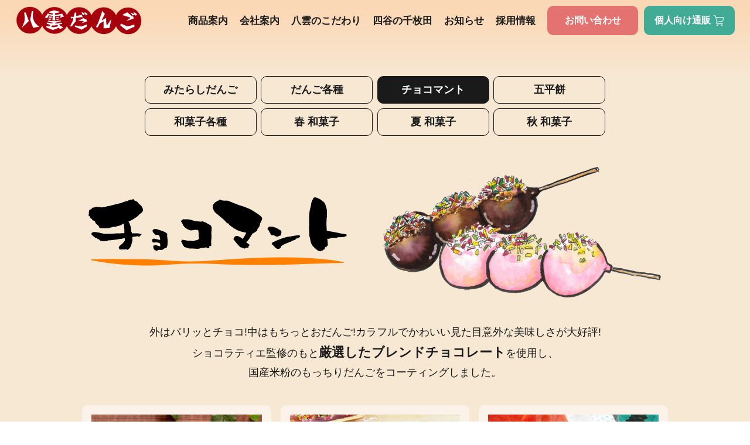

--- FILE ---
content_type: text/html; charset=UTF-8
request_url: https://yagumo.co.jp/cat_products/chocomanto/
body_size: 2795
content:

<!doctype html>
<html lang="ja">
<head>
    <meta charset="utf-8">
    <meta name="viewport" content="width=device-width, initial-scale=1">
    <meta http-equiv="X-UA-Compatible" content="IE=edge">
    <meta name="format-detection" content="telephone=no">
    
    <title>チョコマント  |  八雲だんご | 株式会社丸八製菓</title>
<link rel="canonical" href="https://yagumo.co.jp/cat_products/chocomanto/">
<meta property="og:url" content="https://yagumo.co.jp/cat_products/chocomanto/">
<meta property="og:type" content="article">
<meta property="og:title" content="チョコマント | 八雲だんご | 株式会社丸八製菓">
<meta name="description" content="チョコマントの商品一覧です。八雲だんごは、みたらしだんご・チョコマント・五平餅など、心を込めて大切につくった和菓子をお届けさせていただきます。">

    <link rel="shortcut icon" href="https://yagumo.co.jp/favicon.ico" type="image/x-icon">
    <link rel="apple-touch-icon" href="https://yagumo.co.jp/apple-touch-icon.png">
    <link rel="stylesheet" href="https://yagumo.co.jp/wp-content/themes/yagumo/assets/css/style.css?20260202-1757">
    
        <link rel="stylesheet" href="https://yagumo.co.jp/wp-content/themes/yagumo/assets/css/tax.css">
    
    

    
    </head>

<body>
    
<div class="sp_menu_btn">
    <div class="menu_btn_hum"><span></span><span></span><span></span></div>
    <div class="menu_btn_shop"><a href="https://www.yagumodango.com/" target="_blank"><span>個人向け通販</span></a></div>
</div>
    
<header>
    <div class="h-inner">
        <a href="https://yagumo.co.jp" class="site-title"><img src="https://yagumo.co.jp/wp-content/themes/yagumo/assets/img/common/logo.png" width="218" height="50" alt="八雲だんご | 株式会社丸八製菓"></a>
        <nav class="menu-global-menu-container"><ul id="menu-global-menu" class="menu"><li class="has-child current-menu-ancestor current-menu-parent current_page_parent current_page_ancestor"><a href="https://yagumo.co.jp/products/">商品案内</a>
<ul class="sub-menu">
	<li><a href="https://yagumo.co.jp/cat_products/mitarashi/">みたらしだんご</a></li>
	<li><a href="https://yagumo.co.jp/cat_products/dango/">だんご各種</a></li>
	<li class="current-menu-item"><a href="https://yagumo.co.jp/cat_products/chocomanto/" aria-current="page">チョコマント</a></li>
	<li><a href="https://yagumo.co.jp/cat_products/goheimochi/">五平餅</a></li>
	<li><a href="https://yagumo.co.jp/cat_products/wagashi/">和菓子各種</a></li>
	<li><a href="https://yagumo.co.jp/cat_products/spring-only/">春 和菓子</a></li>
	<li><a href="https://yagumo.co.jp/cat_products/summer-only/">夏 和菓子</a></li>
	<li><a href="https://yagumo.co.jp/cat_products/autumn-only/">秋 和菓子</a></li>
</ul>
</li>
<li><a href="https://yagumo.co.jp/company/">会社案内</a></li>
<li><a href="https://yagumo.co.jp/quality/">八雲のこだわり</a></li>
<li><a href="https://yagumo.co.jp/yotsuyasenmaida/">四谷の千枚田</a></li>
<li><a href="https://yagumo.co.jp/news/">お知らせ</a></li>
<li><a target="_blank" rel="noopener" href="https://xjtsvlhla.jbplt.jp/">採用情報</a></li>
<li class="link_contact"><a href="https://yagumo.co.jp/contact/">お問い合わせ</a></li>
<li class="link_ec"><a target="_blank" rel="noopener" href="https://www.yagumodango.com/">個人向け通販</a></li>
</ul></nav>    </div>
</header>    

<main>
    <section>
        <div class="wrapper">
            <div class="cat_nav">
            <nav class="menu-products-navigation-container"><ul id="menu-products-navigation" class="menu"><li><a href="https://yagumo.co.jp/cat_products/mitarashi/">みたらしだんご</a></li>
<li><a href="https://yagumo.co.jp/cat_products/dango/">だんご各種</a></li>
<li class="current-menu-item"><a href="https://yagumo.co.jp/cat_products/chocomanto/" aria-current="page">チョコマント</a></li>
<li><a href="https://yagumo.co.jp/cat_products/goheimochi/">五平餅</a></li>
<li><a href="https://yagumo.co.jp/cat_products/wagashi/">和菓子各種</a></li>
<li><a href="https://yagumo.co.jp/cat_products/spring-only/">春 和菓子</a></li>
<li><a href="https://yagumo.co.jp/cat_products/summer-only/">夏 和菓子</a></li>
<li><a href="https://yagumo.co.jp/cat_products/autumn-only/">秋 和菓子</a></li>
</ul></nav>            </div>
            
            <div class="cat_intro">
                            <div class="title_wrap">
                    <h1>
                        <picture>
                            <source srcset="https://yagumo.co.jp/wp-content/themes/yagumo/assets/img/products/title-choco_sp.png" media="(max-width: 767px)">
                            <img src="https://yagumo.co.jp/wp-content/themes/yagumo/assets/img/products/title-choco.png" alt="チョコマント" width="1000" height="232">
                        </picture>
                    </h1>
                </div>
                <p>外はパリッとチョコ!中はもちっとおだんご!カラフルでかわいい見た目意外な美味しさが大好評!<br class="is_pc">
                    ショコラティエ監修のもと<strong>厳選したブレンドチョコレート</strong>を使用し、
                    <br class="is_pc">
                    国産米粉のもっちりだんごをコーティングしました。</p>
                

                
                            </div>
            
            <div class="product_list_wrapper">
                <ul class="product_list">
                                
                    <li>
                        <div class="thumb-wrap">
                             <div class="thumb-img" style="background-image: url(https://yagumo.co.jp/wp-content/uploads/2023/06/img01_11.jpg);"></div>
                        </div>
                        <h2 class="product_name">チョコマント</h2>
                    </li>
                
                    <li>
                        <div class="thumb-wrap">
                             <div class="thumb-img" style="background-image: url(https://yagumo.co.jp/wp-content/uploads/2023/06/img01_13.jpg);"></div>
                        </div>
                        <h2 class="product_name">チョコマントベリーベリー</h2>
                    </li>
                
                    <li>
                        <div class="thumb-wrap">
                             <div class="thumb-img" style="background-image: url(https://yagumo.co.jp/wp-content/uploads/2023/06/img01_12.jpg);"></div>
                        </div>
                        <h2 class="product_name">チョコマントすいか</h2>
                    </li>
                
                    <li>
                        <div class="thumb-wrap">
                             <div class="thumb-img" style="background-image: url(https://yagumo.co.jp/wp-content/uploads/2023/06/img01_14.jpg);"></div>
                        </div>
                        <h2 class="product_name">チョコマントハロウィン<br>呪いのミイラ団子</h2>
                    </li>
                                                </ul>
            </div>
            
                                    
            <div class="btn_center">
                <a href="https://yagumo.co.jp/products/" class="btn">商品案内に戻る</a>
            </div>
        </div>
    </section>
    
    

            
</main>


<footer>
    <div class="wrapper f_body">
        <div>
            <a href="https://yagumo.co.jp" class="f_logo"><img src="https://yagumo.co.jp/wp-content/themes/yagumo/assets/img/common/logo.png" width="253" height="58" alt="八雲だんご | 株式会社丸八製菓"></a>

            <p>運営会社 : 株式会社 丸八製菓<br>
                〒441-8116 <br class="is_sp">愛知県豊橋市高田町字下地25番地1<br>
                TEL: 0532-29-0808（受付時間 8:30～17:30）<br>
                FAX: 0532-37-6100（24時間受付）</p>
            <p class="f_pp"><a href="https://yagumo.co.jp/privacypolicy/">プライバシーポリシー</a></p>
            
            <ul class="f_sns">
                <li class="insta">
                    <a href="https://www.instagram.com/yagumodangotyokubai/" target="_blank">直売公式 Instagram</a>
                </li>
                <li class="insta">
                    <a href="https://www.instagram.com/yagumodango/" target="_blank">通販公式 Instagram</a>
                </li>
                <li class="youtube">
                    <a href="https://www.youtube.com/channel/UCOGhWaZr8YoYGUYdYpEGADw/" target="_blank">公式YouTubeチャンネル</a>
                </li>
            </ul>
        </div>
        
        <div class="f_menu">
        <nav class="menu-global-menu-container"><ul id="menu-global-menu-1" class="menu"><li class="has-child current-menu-ancestor current-menu-parent current_page_parent current_page_ancestor"><a href="https://yagumo.co.jp/products/">商品案内</a>
<ul class="sub-menu">
	<li><a href="https://yagumo.co.jp/cat_products/mitarashi/">みたらしだんご</a></li>
	<li><a href="https://yagumo.co.jp/cat_products/dango/">だんご各種</a></li>
	<li class="current-menu-item"><a href="https://yagumo.co.jp/cat_products/chocomanto/" aria-current="page">チョコマント</a></li>
	<li><a href="https://yagumo.co.jp/cat_products/goheimochi/">五平餅</a></li>
	<li><a href="https://yagumo.co.jp/cat_products/wagashi/">和菓子各種</a></li>
	<li><a href="https://yagumo.co.jp/cat_products/spring-only/">春 和菓子</a></li>
	<li><a href="https://yagumo.co.jp/cat_products/summer-only/">夏 和菓子</a></li>
	<li><a href="https://yagumo.co.jp/cat_products/autumn-only/">秋 和菓子</a></li>
</ul>
</li>
<li><a href="https://yagumo.co.jp/company/">会社案内</a></li>
<li><a href="https://yagumo.co.jp/quality/">八雲のこだわり</a></li>
<li><a href="https://yagumo.co.jp/yotsuyasenmaida/">四谷の千枚田</a></li>
<li><a href="https://yagumo.co.jp/news/">お知らせ</a></li>
<li><a target="_blank" rel="noopener" href="https://xjtsvlhla.jbplt.jp/">採用情報</a></li>
<li class="link_contact"><a href="https://yagumo.co.jp/contact/">お問い合わせ</a></li>
<li class="link_ec"><a target="_blank" rel="noopener" href="https://www.yagumodango.com/">個人向け通販</a></li>
</ul></nav>        </div>
        
    </div>

    <div class="wrapper copyright">
        <p><span>&copy;</span> Yagumo Dango All Rights Reserved.</p>
    </div>
</footer>

<div class="to-top"><img src="https://yagumo.co.jp/wp-content/themes/yagumo/assets/img/common/to-top.png" alt="トップに戻る" width="40" height="40"></div>


<script src="https://yagumo.co.jp/wp-content/themes/yagumo/assets/js/jquery-3.6.0.min.js"></script>
<script src="https://yagumo.co.jp/wp-content/themes/yagumo/assets/js/utils.js"></script>




</body>
</html>

--- FILE ---
content_type: text/css
request_url: https://yagumo.co.jp/wp-content/themes/yagumo/assets/css/style.css?20260202-1757
body_size: 4280
content:
article,aside,footer,header,nav,section,main,div,img{display:block}header,a,li,div,dl,dt,dd,input,section,textarea,th,td,span{box-sizing:border-box}ul,ol{list-style:none;margin:0;padding:0}dd,dt{margin:0}img{max-width:100%;height:auto;border:none;vertical-align:middle}p,dl{margin:0}blockquote{margin:0}figure{margin:0;padding:0}table{border-collapse:collapse;border-spacing:0}td,th{word-break:break-word}h1,h2,h3,h4,h5,h6{margin:0;padding:0}sup,sub{vertical-align:baseline;position:relative;top:-.4em;font-size:8px}*:focus{outline:none}::-webkit-input-placeholder{font-family:sans-serif}:-moz-placeholder{font-family:sans-serif}input[type="submit"],input[type="reset"],input[type="button"]{border-radius:0;-webkit-box-sizing:content-box;-webkit-appearance:button;appearance:button;box-sizing:border-box}input[type="submit"]::-webkit-search-decoration,input[type="reset"]::-webkit-search-decoration,input[type="button"]::-webkit-search-decoration{display:none}input[type="submit"]::focus,input[type="reset"]::focus,input[type="button"]::focus{outline-offset:-2px}button{background:none;border:none;outline:none;-webkit-appearance:none;-moz-appearance:none;appearance:none}@media (min-width: 601px){a[href^="tel:"]{pointer-events:none;text-decoration:none}}@media screen and (max-width: 767px){input:not([type="checkbox"]),textarea,select{font-size:1.6rem}}@media all and (-ms-high-contrast: none){img,div{min-height:0%}}html{font-size:62.5%;background:#fff}body{width:100%;min-height:100vh;position:relative;margin:0;color:#1a1a1a;font-family:sans-serif;font-size:1.8rem;line-height:1.75;background:#f7e8d3}section{word-break:break-word}header{z-index:100}.to-top{z-index:70}a,a:visited{transition:opacity .2s ease-out;display:inline-block;text-decoration:none}a:hover{opacity:.7}section a,section a:visited{color:#1a1a1a;text-decoration:underline}main{width:100%;position:relative;padding:7rem 0 0;overflow-x:hidden;background:linear-gradient(to bottom, rgba(255,200,152,0.5) 20px, rgba(255,200,152,0) 130px);min-height:calc( 100vh - 7rem - 322px )}footer{background:#262626;color:#fff;padding:8rem 0 2rem}footer a,footer a:visited{color:#fff}footer .f_body{display:flex;flex-wrap:wrap;justify-content:space-between}footer .f_menu{display:none}@media screen and (min-width: 1241px){footer .f_menu{display:block;margin-bottom:1rem;-ms-writing-mode:tb-rl;writing-mode:vertical-rl}footer .f_menu a{font-weight:bold;white-space:nowrap;position:relative;padding-right:1rem}footer .f_menu a:before{content:'- '}}footer .f_menu .sub-menu{display:none}footer .link_ec{width:34px;height:34px;overflow:hidden;background:url("../img/common/f_cart.png") no-repeat center/contain;margin-right:20px}footer .link_ec:hover{opacity:.8}footer .link_ec a{padding-right:34px}footer .f_logo{margin-bottom:1rem}footer .f_pp{font-size:1.6rem;margin-bottom:6rem}footer .f_pp a,footer .f_pp a:visited{text-decoration:underline}footer .copyright{text-align:center;font-size:1.2rem;padding:2rem 0 0}footer .copyright span{font-family:monospace}.f_sns{max-width:412px;display:flex;flex-wrap:wrap}.f_sns li{margin-bottom:1rem;margin-right:2rem}.f_sns a{font-size:1.6rem;display:flex;flex-wrap:wrap;flex-wrap:nowrap;align-items:center}.f_sns a:before{content:'';width:25px;height:25px;display:inline-block;margin-right:.8rem;background:no-repeat center /contain}.f_sns .insta a:before{background-image:url("../img/common/icon_insta.png")}.f_sns .youtube a:before{background-image:url("../img/common/icon_youtube.png")}.to-top{display:none;position:fixed;opacity:.9;bottom:2rem;right:1%;cursor:pointer;width:48px;height:48px}header{position:fixed;width:100%}header a,header a:visited{color:#1a1a1a}.sp_menu_btn{display:none}@media screen and (min-width: 1241px){header{position:fixed;font-size:1.7rem;font-weight:bold}header.is-fixed{background:rgba(247,232,211,0.9)}header .h-inner{width:96%;max-width:1366px;margin:0 auto;padding:1rem 0;display:flex;flex-wrap:wrap;justify-content:space-between;align-items:center}header nav{line-height:1}header nav ul{display:flex;flex-wrap:wrap;align-items:center}header nav li{padding-right:2rem}header nav li:last-child{padding-right:0}header nav a,header nav a:visited{text-decoration:none;white-space:nowrap;position:relative;padding-left:0;padding:.5rem 0}header nav a:hover,header nav a:visited:hover{color:#1a1a1a}header nav a[aria-current="page"]{border-bottom:1px solid #a5000e}header nav .link_contact,header nav .link_ec{font-size:1.6rem;text-align:center}header nav .link_contact a,header nav .link_ec a{border:none;display:flex;flex-wrap:wrap;justify-content:center;align-items:center;width:155px;height:50px;border-radius:1rem;background:#ff7f00}header nav .link_contact a,header nav .link_contact a:visited,header nav .link_ec a,header nav .link_ec a:visited{color:#fff}header nav .link_contact a:hover,header nav .link_ec a:hover{opacity:.8}header nav .link_contact{padding-right:1rem}header nav .link_contact a{background:#e47270}header nav .link_ec{padding-right:0}header nav .link_ec a{background:#42ab95}header nav .link_ec a:after{content:'';width:18px;height:18px;margin-left:.5rem;background:url("../img/common/icon_ec.png") no-repeat center/contain}header nav .sub-menu{display:none}}@media screen and (max-width: 1240px){main{padding-top:6rem}body.open{height:100%;overflow:hidden}.site-title{width:180px;height:40px}header{height:6rem;position:fixed}header .h-inner{line-height:1;padding:1rem}header nav{font-size:1.8rem;display:none;overflow-x:auto;position:fixed;padding:7.2rem 5%;box-sizing:border-box;top:0;left:0;height:100vh;height:100dvh;width:100%;background:#f7e8d3;z-index:100}header nav a{display:block}header nav a:hover{color:#1a1a1a}header nav ul{font-weight:bold;text-align:center;margin:0;border-top:1px solid #e47270}header nav ul>li>a{padding:1.5rem 0;padding-right:2rem;border-bottom:1px solid #e47270;position:relative}header nav ul>li>a:after{content:'';width:8px;height:8px;border-top:1px solid #e47270;border-right:1px solid #e47270;position:absolute;right:8px;top:50%;transform:translateY(-50%) rotate(45deg)}header nav ul.sub-menu{margin:0;font-size:1.5rem;display:flex;flex-wrap:wrap;flex-wrap:wrap;border-top:none}header nav ul.sub-menu li{width:50%;border:none}header nav ul.sub-menu li:not(:nth-last-child(-n+2)) a{border-bottom:2px dotted #e47270}.sp_menu_btn{background:url("../img/common/bg_hum.png") no-repeat center/contain;position:fixed;top:0;right:0;display:block;width:142px;height:58px;z-index:1001}.sp_menu_btn>div{position:absolute;width:72px;height:84px;top:-28px;cursor:pointer;z-index:1002}.menu_btn_hum{right:0;transition:transform .2s}.menu_btn_hum span{display:inline-block;transition:all .4s;position:absolute;left:26px;height:2px;background:#fff;width:28px}.menu_btn_hum span:nth-of-type(1){top:39px}.menu_btn_hum span:nth-of-type(2){top:49px}.menu_btn_hum span:nth-of-type(3){top:59px}.menu_btn_hum.close span:nth-of-type(1),.menu_btn_hum.close span:nth-of-type(3){top:49px}.menu_btn_hum.close span:nth-of-type(1){left:26px;transform:rotate(-45deg)}.menu_btn_hum.close span:nth-of-type(2){opacity:0}.menu_btn_hum.close span:nth-of-type(3){left:26px;transform:rotate(45deg)}.menu_btn_shop{right:72px;overflow:hidden;background:url("../img/common/icon_ec.png") no-repeat left 25px bottom 16px/28px}.menu_btn_shop a{height:100%}.menu_btn_shop a span{display:block;padding-top:116%}}.scroll_up{transform:translateY(30px);opacity:0}.scroll_up.on{transition:transform .8s ease-in-out, opacity .8s ease-in-out;transform:translateY(0);opacity:1}.scroll_up.on>div:nth-child(3n-1),.scroll_up.on>li:nth-child(3n-1){transition-delay:0.15s}.scroll_up.on>div:nth-child(3n),.scroll_up.on>li:nth-child(3n){transition-delay:0.3s}.scroll_up.on>div:nth-child(4n),.scroll_up.on>li:nth-child(4n){transition-delay:0.45s}.gmap iframe{width:100%;margin:0 auto;height:360px;display:block}.thumb-wrap{position:relative;width:100%}.thumb-wrap:before{content:"";display:block;padding-top:80%}.thumb-img{border-radius:1rem;position:absolute;top:0;left:0;bottom:0;right:0;background:no-repeat center center /cover}.wrapper{position:relative;max-width:1000px;width:90%;margin:0 auto}@media screen and (max-width: 767px){.wrapper{max-width:600px}}.wrapper.thin{max-width:800px}main>section{padding:0 0 8rem}main>section:first-child{padding-top:6rem}main>section>.wrapper:not(:last-child){padding-bottom:8rem}.table-wrap{overflow-x:auto}.scroll_wrap{text-align:right}.scroll_wrap p{font-size:1.4rem;animation:scroll-indicator 2s ease-in-out infinite}@keyframes scroll-indicator{0%{margin-right:0}50%{margin-right:1rem}100%{margin-right:0}}.title_wrap{text-align:center;margin-bottom:3rem}.title_wrap img{display:block;margin:0 auto;width:100%}.title_wrap .title_txt{font-size:3.4rem;line-height:1.4}.title_wrap.main_title{margin-bottom:6rem}.title_wrap_sub{text-align:center;padding-bottom:1rem;margin-bottom:3rem;border-bottom:1px solid #ff7f00;line-height:1.2}.title_wrap_sub .title_txt{font-size:2.6rem}.title_wrap_sub.main_title{padding-top:3rem;padding-bottom:3rem;margin-bottom:6rem}.txt_center{text-align:center}.txt_center img{display:inline-block}.txt_right{text-align:right}.notes{font-size:1.4rem}.btn{text-align:center;padding:1rem 4rem;display:inline-block;position:relative;background:#1a1a1a;border-radius:1rem;max-width:300px}.btn,.btn:visited{color:#fff;text-decoration:none}.btn.open_pdf{padding-right:4rem;min-width:240px}.btn.open_pdf:after{content:'';position:absolute;width:25px;height:25px;right:1.5rem;top:50%;transform:translateY(-50%);background:url("../img/common/icon_pdf.png") no-repeat center/contain}.btn.to_insta{padding-left:6rem}.btn.to_insta:before,.btn.to_insta:after{content:'';position:absolute}.btn.to_insta:before{width:25px;height:25px;display:block;left:2rem;top:50%;transform:translateY(-50%);background:url("../img/common/icon_insta.png") no-repeat center/contain}.btn.to_insta:after{width:7px;height:7px;border-top:2px solid #fff;border-right:2px solid #fff;position:absolute;right:2rem;top:50%;transform:translateY(-50%) rotate(45deg)}.btn_center{text-align:center}.f-box{display:flex;justify-content:space-between;flex-wrap:wrap}.f-box img{width:100%}.f-box .f-box-r p:last-child,.f-box .f-box-l p:last-child{margin-bottom:0}.f-box.mb0{margin-bottom:0}.f-box.thin{max-width:860px;margin:0 auto}.f-box.vt_center{align-items:center}.f-box.row-1_1>div{width:48%}.f-box.row-1_2>div:first-child{width:37.5%}.f-box.row-1_2>div:last-child{width:56%}.f-box.row-2_3>div:first-child{width:42%}.f-box.row-2_3>div:last-child{width:50%}.f-box.row-1_6>div:first-child{width:25%}.f-box.row-1_6>div:last-child{width:70%}.f-box.row-1_1_1>div{width:31%}.f-box.rev{flex-direction:row-reverse}.f-box.out_right .f-box-r{flex:1;margin-right:calc(50% - 50vw);margin-left:4%}.f-box.out_left .f-box-l{flex:1;margin-left:calc(50% - 50vw);margin-right:4%}dl.basic_dlist{display:flex;flex-wrap:wrap;flex-wrap:wrap;width:100%}dl.basic_dlist dt{display:flex;flex-wrap:wrap;align-items:flex-start;padding-right:2rem;width:20%}dl.basic_dlist dd{width:80%}table.basic_table{width:100%}table.basic_table th,table.basic_table td{text-align:left;vertical-align:middle;padding:.5rem 2rem;border:1px solid #999}table.basic_table th.has_list,table.basic_table td.has_list{padding:0}@media all and (-ms-high-contrast: none){table.basic_table th.has_list,table.basic_table td.has_list{max-width:700px}}table.basic_table th{background:#dcc9ac;font-weight:normal;text-align:center;width:26%}table.basic_table td{width:74%;background:rgba(255,255,255,0.5)}main .mb10,section .mb10,section .wrapper .mb10,footer .mb10{margin-bottom:1rem}main .mb20,section .mb20,section .wrapper .mb20,footer .mb20{margin-bottom:2rem}main .mb40,section .mb40,section .wrapper .mb40,footer .mb40{margin-bottom:4rem}@media screen and (max-width: 600px){main .mb40,section .mb40,section .wrapper .mb40,footer .mb40{margin-bottom:2rem}}main .mb60,section .mb60,section .wrapper .mb60,footer .mb60{margin-bottom:6rem}@media screen and (max-width: 600px){main .mb60,section .mb60,section .wrapper .mb60,footer .mb60{margin-bottom:3rem}}main .mt10,section .mt10,section .wrapper .mt10,footer .mt10{margin-top:1rem}main .mt40,section .mt40,section .wrapper .mt40,footer .mt40{margin-top:4rem}@media screen and (max-width: 600px){main .mt40,section .mt40,section .wrapper .mt40,footer .mt40{margin-top:2rem}}main.mb80,main .mb80,section.mb80,section .mb80,section .wrapper.mb80,section .wrapper .mb80,footer.mb80,footer .mb80{margin-bottom:8rem}@media screen and (max-width: 767px){main.mb80,main .mb80,section.mb80,section .mb80,section .wrapper.mb80,section .wrapper .mb80,footer.mb80,footer .mb80{margin-bottom:4rem}}main .mb100,section .mb100,section .wrapper .mb100,footer .mb100{margin-bottom:10rem}@media screen and (max-width: 767px){main .mb100,section .mb100,section .wrapper .mb100,footer .mb100{margin-bottom:5rem}}main .mb0,section .mb0,section .wrapper .mb0,footer .mb0{margin-bottom:0}main .pb0,section .pb0,section .wrapper .pb0,footer .pb0{padding-bottom:0 !important}main .pt0,section .pt0,section .wrapper .pt0,footer .pt0{padding-top:0 !important}main .pb40,section .pb40,section .wrapper .pb40,footer .pb40{padding-bottom:4rem}main .pt80,section .pt80,section .wrapper .pt80,footer .pt80{padding-top:8rem}main .pb80,section .pb80,section .wrapper .pb80,footer .pb80{padding-bottom:8rem !important}@media screen and (max-width: 767px){main .pb80,section .pb80,section .wrapper .pb80,footer .pb80{padding-bottom:4rem !important}}@media screen and (max-width: 1240px){footer{font-size:1.5rem;padding:4rem 0 1rem}footer .f_body>div{width:100%;margin-right:0}footer .f_body>div:last-child{margin-right:0}footer .f_menu{display:none}footer .f_pp{font-size:1.4rem;margin-bottom:4rem}footer .f_logo{max-width:150px}.f_sns a{justify-content:center}}@media screen and (max-width: 767px){.title_wrap .title_txt{font-size:2.8rem}.title_wrap.main_title{margin-bottom:4rem}.title_wrap_sub .title_txt{font-size:2.2rem}.title_wrap_sub.main_title{padding-top:2rem;padding-bottom:2rem;margin-bottom:2rem}main>section{padding:4rem 0}main>section:first-child{padding-top:4rem}main>section>.wrapper:not(:last-child){padding-bottom:4rem}.table-wrap{margin-bottom:2rem}.table-wrap>img,.table-wrap table{min-width:680px}.f-box{flex-direction:column;justify-content:center}.f-box.row-1_1>div{width:100%}.f-box.row-1_1>div:first-child:not(.sp_ns){margin-bottom:2rem}.f-box.row-1_2>div:first-child{width:100%;margin-bottom:2rem}.f-box.row-1_2>div:last-child{width:100%}.f-box.row-2_3>div:first-child{width:100%;margin-bottom:2rem}.f-box.row-2_3>div:last-child{width:100%}.f-box.row-1_6>div:first-child{width:100%;margin-bottom:2rem}.f-box.row-1_6>div:last-child{width:100%}.f-box.row-1_1_1>div{width:100%}.f-box.row-1_1_1>div:not(:last-child){margin-bottom:2rem}.f-box.rev-sp,.f-box.rev{flex-direction:column-reverse}.f-box.rev-sp>div:first-child,.f-box.rev>div:first-child{margin-bottom:0}.f-box.rev-sp>div:last-child,.f-box.rev>div:last-child{margin-bottom:2rem}.f-box.out_right .f-box-r{margin:0}.f-box.out_left .f-box-l{margin:0}.txt_center_sp{text-align:center}dl.basic_dlist dt,dl.basic_dlist dd{width:100%;padding:.5rem 0}table.basic_table{border-top:1px solid #999}table.basic_table th,table.basic_table td{display:block;width:100%;padding:.5rem 1rem}table.basic_table th{text-align:left;border-top:none;border-bottom:none}table.basic_table td{border-top:none}}.is_hum{display:none}@media screen and (max-width: 1240px){.is_hum{display:block}}.is_pc{display:block}.is_sp{display:none}@media screen and (max-width: 767px){.is_pc{display:none}.is_sp{display:block}}


--- FILE ---
content_type: text/css
request_url: https://yagumo.co.jp/wp-content/themes/yagumo/assets/css/tax.css
body_size: 623
content:
.title_wrap{margin-bottom:4rem}.title_wrap.specials{max-width:100%}.title_wrap.specials h2{font-size:2.6rem;margin-bottom:2rem}.cat_nav ul{max-width:786px;margin:0 auto 4rem;text-align:center;display:flex;flex-wrap:wrap}.cat_nav ul li{display:flex;flex-wrap:wrap;width:calc( 25% - 3% / 4 );margin-right:1%;margin-bottom:1%}.cat_nav ul li:nth-child(4n){margin-right:0}.cat_nav ul a,.cat_nav ul a:visited{width:100%;display:block;font-weight:bold;text-decoration:none;border:1px solid #1a1a1a;padding:.7rem 1rem;border-radius:1rem;transition:background .2s}.cat_nav ul a:hover,.cat_nav ul a[aria-current="page"],.cat_nav ul a:visited:hover,.cat_nav ul a:visited[aria-current="page"]{opacity:1;background:#1a1a1a;color:#fff}.cat_intro{text-align:center;margin-bottom:4rem}.cat_intro strong{font-size:2.2rem}.product_list_wrapper{margin-bottom:calc( 8rem - 3%)}.product_list{display:flex;flex-wrap:wrap}.product_list li{text-align:center;background:rgba(255,255,255,0.5);border-radius:1rem;padding:1.6%;width:calc( 33.33% - 3.2% / 3 );margin-right:1.6%;margin-bottom:1.6%}.product_list li:nth-child(3n){margin-right:0}.product_list li>img{width:100%}.product_list li .thumb-img{border-radius:0}.product_list h2{font-size:1.8rem;line-height:1.4;padding:5% 0 2%}@media screen and (max-width: 767px){.title_wrap{width:90%;max-width:330px;margin:0 auto 2rem}.title_wrap.specials h2{font-size:2.2rem;margin-bottom:1rem}.cat_nav{display:none}.cat_intro{margin-bottom:2rem;font-size:1.6rem}.cat_intro strong{font-size:1.8rem}.product_list_wrapper{margin-bottom:calc( 8rem / 2 - 3%)}.product_list{text-align:left;display:flex;flex-wrap:wrap}.product_list li{width:calc( 50% - 3% / 2 );margin-right:3%;margin-bottom:3%;padding:3%}.product_list li:nth-child(3n){margin-right:3%}.product_list li:nth-child(6),.product_list li:nth-child(2n){margin-right:0}.product_list h2{font-size:1.6rem;padding:1rem 0 0}.product_list h2 br{display:none}}


--- FILE ---
content_type: application/javascript
request_url: https://yagumo.co.jp/wp-content/themes/yagumo/assets/js/utils.js
body_size: 796
content:
jQuery(function($) {
    //1. Header behavior - scroll
    $(window).on('load scroll',function(){
        var headerHeight = $('header').innerHeight(),
        fixedClass = 'is-fixed';
        var value = $(this).scrollTop();

        if( value > headerHeight ) {
            $('header').addClass(fixedClass);
        }
        else {
            $('header').removeClass(fixedClass);
        }
    });

    //2. Smooth scroll to an anchor between pages
    var urlHash = location.hash;
    if(urlHash) {
        $('body,html').stop().scrollTop(0);
        setTimeout(function(){
            var target = $(urlHash);
            smoothScroll( target );
        }, 200); 
    }
    
    $('a[href^="#"]').click(function(){
        var target= $(this).attr("href");
        smoothScroll( $( target ) );
        if( $( 'body' ).hasClass( 'open' ) ){
            setTimeout(function(){
                $('body').removeClass( 'open' );
                $('.menu_btn_hum').toggleClass('close');
                $("nav").animate( { width: 'toggle' }, 300 );
            },550);
        }
        return false;
    });
    
    function smoothScroll( target ){
        var headerHeight = $('header').outerHeight();
        var position = target.offset().top - headerHeight - 40;
        $('body,html').stop().animate({scrollTop:position}, 500);

    }
    
    //4. Back to top
    var pagetop = $('.to-top');
    $(window).scroll(function (){
        if ($(this).scrollTop() > 400) {
            pagetop.fadeIn(500);

        } else {
            pagetop.fadeOut(500);
        }
    });
     pagetop.click(function () {
        $('body, html').animate({ scrollTop: 0 }, 700);
        return false;
    });
    
    
    //5. Menu for mobile
    var menu = $('header nav');
    $('.menu_btn_hum').on('click', function(){
        $('body').toggleClass('open');
        if( $('body').hasClass('open') ) {
            $( menu ).fadeIn(200);
        }else{
            $( menu ).fadeOut(200);
        }
    });
    $(window).on('load resize',function(){
        if( !window.matchMedia('(max-width: 1260px)').matches ){
            if( $('body').hasClass('open') ) {
                $('body').removeClass('open');
                $('.sp_menu').fadeOut(200);
            }
        }
    });

});

